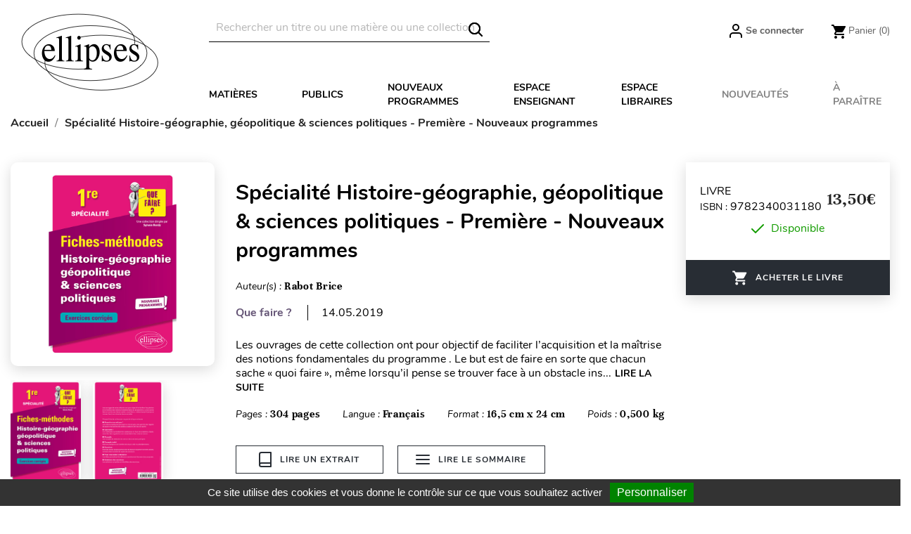

--- FILE ---
content_type: text/css
request_url: https://www.editions-ellipses.fr/themes/ellipses/assets/css/custom.css
body_size: 523
content:
/*
 * Custom code goes here.
 * A template should always ship with an empty custom.css
 */

/* Modal produit plein écran */
#product-modal .modal-content,
#product-modal .modal-body,
.product-cover-modal {
  height: 92vh !important;
  width: auto !important;
  margin: 0;
  padding: 0;
  justify-content: center;
  align-items: center;
}

/* Bouton déconnexion bureau */
#_desktop_user_info .logout {
  margin-right: 50px !important;
  color: red; /* test visuel */
}

@media (max-width: 767px) {
    .rm-login-bar__logout {
        margin-right: 10px; /* Ajoute un espace entre le bouton déconnexion et le bouton panier */
    }

    .rm-login-bar__logout svg,
    .rm-basket-container svg {
        width: 20px;
        height: 20px;
        margin: 0; /* Supprimez tout décalage */
        vertical-align: middle; /* Alignez verticalement */
    }
  
    .rm-login-bar__logout,
    .rm-basket-container {
        display: flex;
        align-items: center; /* Assurez-vous que les conteneurs alignent bien les SVG */
    }
}